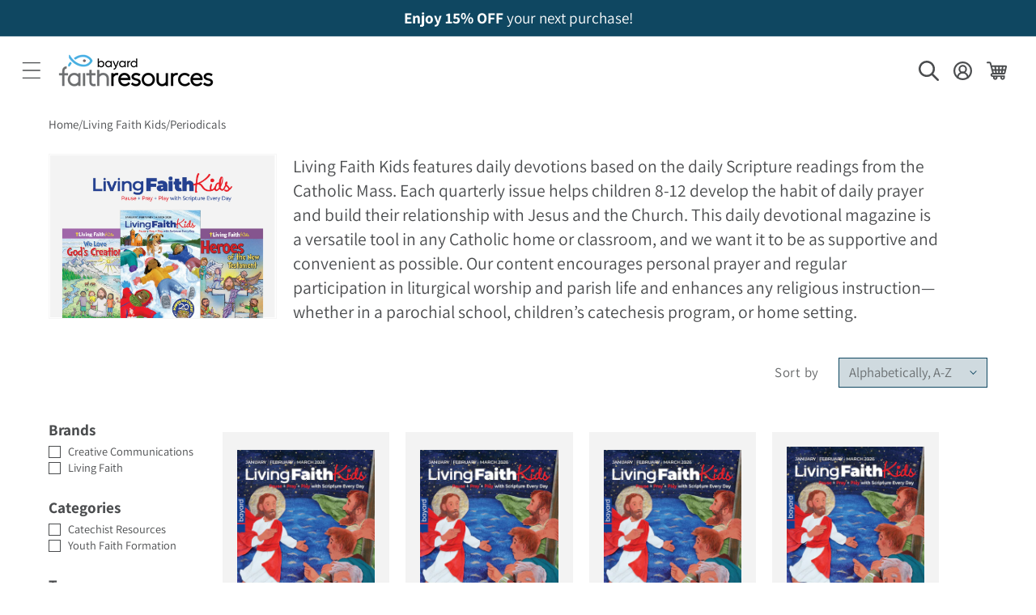

--- FILE ---
content_type: text/css
request_url: https://bayardfaithresources.com/cdn/shop/t/13/assets/custom.css?v=46075318834129241191762543154
body_size: 1347
content:
.footer-block--newsletter .field:after{box-shadow:0 0 0 var(--inputs-border-width) rgba(var(--color-foreground))}.footer__blocks-wrapper{justify-content:center!important}@media screen and (min-width: 1300px){.footer__blocks-wrapper{justify-content:flex-end!important}}@media screen and (min-width: 1200px){.footer__blocks-wrapper .grid__item:nth-child(1){width:calc(50% - var(--grid-desktop-horizontal-spacing) * 2 / 3)}.footer__blocks-wrapper .grid__item:nth-child(2){width:calc(25% - var(--grid-desktop-horizontal-spacing) * 2 / 3)}.footer__blocks-wrapper .grid__item:nth-child(3){width:calc(25% - var(--grid-desktop-horizontal-spacing) * 2 / 3)}.footer-block--newsletter{justify-content:flex-start!important}.footer-block--newsletter .footer-block__newsletter{max-width:350px}}@media screen and (min-width: 750px){.footer__blocks-wrapper .grid__item:nth-child(1){width:calc(50% - var(--grid-desktop-horizontal-spacing) * 2 / 3)}.footer__blocks-wrapper .grid__item:nth-child(2){width:calc(50% - var(--grid-desktop-horizontal-spacing) * 2 / 3)}.footer__blocks-wrapper .grid__item:nth-child(3){width:calc(50% - var(--grid-desktop-horizontal-spacing) * 2 / 3)}.footer-block--newsletter{justify-content:flex-start!important}.footer-block--newsletter .footer-block__newsletter{max-width:350px}}@media screen and (min-width: 750px){.footer-block__details-content .list-menu__item--link{font-size:1.5rem!important}}#MainContent a:not([class]):not([title]){color:#05aff2}h2.inline-richtext{font-size:1.75rem}@media (min-width: 750px){h2.inline-richtext{font-size:calc(var(--font-heading-scale) * 3rem)}}.button,[type=button]{font-weight:700!important}.card{line-height:1.3em}.card--card .card__inner{margin:1.5rem;margin-bottom:0;flex-grow:1}.card .card-information>.price{font-weight:700}.card .card__information{display:flex;flex-direction:column;margin-top:auto;min-height:185px}.card .card__information .card-information{margin-top:auto!important}.card .card__content{padding-top:0;padding-bottom:.25rem;flex-grow:0}.media{background-color:transparent}.filterable-collections__filter .button--secondary{background-color:#ebf6f3}.filterable-collections__filter .button{font-size:2rem;padding:1.25rem;font-family:var(--font-body-family);font-weight:400}.filterable-collections__filter .button:not(.button--secondary){background-color:#d9cdd7;color:#5e4358}.filterable-collections__filter .button:not(.button--secondary):after{box-shadow:0 0 0 calc(var(--buttons-border-width) + var(--border-offset)) #5e4358,0 0 0 var(--buttons-border-width) rgba(var(--color-button),var(--alpha-button-background))}.filterable-collections__collection .filterable-collections__summary .button{background-color:#fff}.facet-filters__field .select,.filterable-collections__main select{background-color:#cfdadf!important;color:#0f4761!important;border:1px solid #0f4761!important;padding:.5rem 1rem!important}.facet-filters__field .select .svg-wrapper{right:1rem}summary .icon-caret{right:.5rem!important}.facet-filters .select__select:focus{box-shadow:none!important}.facets__form{align-items:flex-end}.facets__form #open-filters{padding:.6rem 2rem}.facets__heading{margin-top:0!important}.facets__form .product-count{align-self:center!important}.thumbnail{border-color:transparent!important;box-shadow:none!important}.price.price--large{color:#0f4761}.quantity{border:1px solid #cccccc!important;display:inline-flex}.quantity:after{box-shadow:none!important}.quantity__input{max-width:75px;min-width:40px;opacity:1}.product__info-wrapper .select__select{color:#0f4761;box-shadow:0 0 0 var(--inputs-border-width) #0f4761!important;font-size:1.5rem}.product__title h1{font-weight:700!important}@media only screen and (min-width: 750px){.product__title h1{font-size:calc(var(--font-heading-scale) * 3.5rem)}}.product-form__buttons{max-width:none!important}.related-products__heading{text-align:center}div.product__title+p{margin-top:0!important}div.product__title{margin-bottom:0!important;line-height:1.2}@media screen and (min-width: 990px){.big-search,#shopify-section-template--14919445643361__rich_text_WBTQWM{position:relative}.big-search .big-search__wrapper,#shopify-section-template--14919445643361__rich_text_WBTQWM .rich-text__wrapper{z-index:1}.big-search:before,#shopify-section-template--14919445643361__rich_text_WBTQWM:before{content:"";background-image:url(/cdn/shop/files/fish-1.png?v=1734623586);background-repeat:no-repeat;background-size:contain;position:absolute;top:0;left:0;opacity:.5;width:26vw;height:14vw;z-index:1}.big-search:after,#shopify-section-template--14919445643361__rich_text_WBTQWM:after{content:"";background-image:url(/cdn/shop/files/fish-2.png?v=1734624013);background-repeat:no-repeat;background-size:contain;position:absolute;bottom:-3rem;right:0;opacity:.5;width:26vw;height:14vw;z-index:0}}.pick .card-wrapper{padding:2rem}@media screen and (min-width: 990px){.pick .card-wrapper{padding:4rem}}[id*=-shop-all-]{border-top:1px solid rgba(var(--color-foreground),.1);font-weight:700!important;padding-top:1.5rem!important;margin-top:1rem!important}.header__icon--account.has-initials{background-color:#e8ecf5;color:rgb(var(--color-foreground))}.collection__title .title{margin:0!important}.collection .collection__title{margin-bottom:1rem}.hulkapps-table{table-layout:fixed;width:100%;max-width:100%;text-align:center}.alert.hulkapps-discount-bar-msg{margin-bottom:3rem}.discount_code_box{border:1px solid #ccc;padding:2rem}.discount_code_box .hulkapps_discount_hide{margin:0}.discount_code_box .hulkapps_discount_code{max-width:none;width:100%!important;border-radius:0;font-size:1.6rem;font-family:var(--font-body-family)}.discount_code_box .hulkapps_discount_button{padding:1rem;font-weight:400;font-size:1.5rem}#fsb_container,#recomify{display:none!important}.sbw-filter{position:fixed;top:0;right:0;white-space:nowrap;background-color:#fff;z-index:11;height:100%;overflow-y:auto;padding:2rem;transform:translate(100%);transition:transform .25s}.sbw-filter.active{transform:translate(0)}.sbw-drop{position:fixed;top:0;left:0;width:100%;height:100%;background:#00000080;z-index:10;display:none}.sbw-drop.active{display:block}@media (min-width: 750px){.sbw-filter{position:static;overflow:visible;padding:0;padding-right:3rem;transform:none;z-index:1}.sbw-drop.active{display:none}}.sb-filter{margin-bottom:2rem}.sb-filter .advanced-filters{list-style:none;padding:0;margin:0}.sb-filter .advanced-filters .advanced-filter{line-height:1em;margin-block:.5rem}.sb-filter .advanced-filters .advanced-filter a{text-decoration:none;color:rgb(var(--color-foreground));font-size:1.2rem;padding-left:2rem;position:relative}.sb-filter .advanced-filters .advanced-filter a:before{content:"";position:absolute;top:3px;left:0;width:15px;height:15px;border:1px solid rgb(var(--color-foreground))}.sb-filter .advanced-filters .advanced-filter.active-filter a:after{content:"";position:absolute;top:7px;left:4px;width:7px;height:7px;background-color:rgb(var(--color-foreground))}.sb-filter .sbf-title{font-weight:700}.customer.register{display:flex;flex-direction:column;max-width:var(--page-width)!important;padding:0 1.5rem!important}@media screen and (min-width: 750px){.customer.register{padding:0 5rem!important;flex-direction:row}.customer.register>h1{width:20%;text-align:center;align-self:center}.customer.register iframe{min-width:1px!important;flex:1}.customer.register>div{flex:1}}.author-grid,.brand-grid{column-gap:3.5rem}.author-grid .grid__item img{max-width:300px}.brand-grid p:first-child{margin-top:0}@media screen and (min-width: 990px){.brand-grid .grid__item:first-child{width:calc(28% - 3.5rem * 2 / 3);max-width:calc(28% - 3.5rem * 2 / 3)}.brand-grid .grid__item:last-child{width:calc(72% - 3.5rem * 2 / 3)!important;max-width:calc(72% - 3.5rem * 2 / 3)!important}.author-grid .grid__item:first-child{width:calc(20% - 3.5rem * 2 / 3);max-width:calc(20% - 3.5rem * 2 / 3)}.author-grid .grid__item:last-child{width:calc(80% - 3.5rem * 2 / 3)!important;max-width:calc(80% - 3.5rem * 2 / 3)!important}}.faq-content .accordion{margin-bottom:10rem!important}section .accordion-button{padding-block:1.5rem!important}#faq-nav .faq-nav__subcategories *{font-weight:400!important;font-size:1.4rem}section .accordion-body{font-size:1.4rem}.cart-item__old-price,ul.discounts,#cart-notification-form{display:none}
/*# sourceMappingURL=/cdn/shop/t/13/assets/custom.css.map?v=46075318834129241191762543154 */


--- FILE ---
content_type: text/css
request_url: https://bayardfaithresources.com/cdn/shop/t/13/assets/component-newsletter.css?v=101052002445312182941736866280
body_size: -516
content:
.newsletter-form{display:flex;flex-direction:column;justify-content:center;align-items:center;width:100%;position:relative}@media screen and (min-width: 750px){.newsletter-form{align-items:flex-start;margin:0 auto;max-width:85rem}}.newsletter-form__field-wrapper{width:100%}.newsletter-form__field-wrapper .field{z-index:0}.newsletter-form__field-wrapper .field__input{box-shadow:0 0 0 var(--buttons-border-width) rgba(var(--color-button-text),var(--border-opacity)),0 0 0 var(--buttons-border-width) rgba(var(--color-button),var(--alpha-button-background))}.newsletter-form__message{justify-content:center;margin-bottom:0}.newsletter-form__message--success{margin-top:2rem}@media screen and (min-width: 750px){.newsletter-form__message{justify-content:flex-start}}.newsletter-form__button{transform:rotate(-90deg);margin-inline:auto}.newsletter-form__button .icon{width:1.5rem}
/*# sourceMappingURL=/cdn/shop/t/13/assets/component-newsletter.css.map?v=101052002445312182941736866280 */


--- FILE ---
content_type: text/css
request_url: https://bayardfaithresources.com/cdn/shop/t/13/assets/newsletter-section.css?v=114263531972678935461736866281
body_size: -382
content:
.newsletter{overflow:hidden}.newsletter__blocks>*,.newsletter__social>*{margin-top:0;margin-bottom:0}.newsletter__blocks>*+*,.newsletter__social>*+*{margin-top:2rem}.newsletter__blocks>*+.newsletter-form{margin-top:3rem}.newsletter__subheading{max-width:70rem;margin-left:auto;margin-right:auto}.newsletter__wrapper .newsletter-form__field-wrapper{max-width:85rem;margin-bottom:2rem}.newsletter-form__field-wrapper .newsletter-form__message{margin-top:1.5rem}.newsletter__button{margin-top:3rem;width:fit-content}@media screen and (min-width: 750px){.newsletter__button{flex-shrink:0;margin:0 0 0 1rem}}.newsletter__wrapper .list-social{justify-content:center;gap:2rem}.newsletter__wrapper .list-social .list-social__link{padding:0}.newsletter__wrapper .list-social__item .icon,.newsletter__wrapper .list-social__item .svg-wrapper{height:3rem;width:3rem}.newsletter--align-sections{display:flex;flex-direction:column;column-gap:var(--grid-desktop-horizontal-spacing);row-gap:var(--grid-desktop-vertical-spacing)}@media (min-width: 990px){.newsletter--align-sections{flex-direction:row;align-items:flex-start}.newsletter--align-sections .newsletter-form__field-wrapper{margin:0}.newsletter--align-sections>*{flex:1}.newsletter--align-sections .newsletter__blocks{text-align:left}.newsletter--align-sections .newsletter__social{text-align:right}.newsletter--align-sections .newsletter__blocks .newsletter-form__button{margin-inline:0}.newsletter--align-sections .newsletter__social .list-social{justify-content:flex-end}.newsletter--align-sections .newsletter-form{flex-direction:row;align-items:stretch}}
/*# sourceMappingURL=/cdn/shop/t/13/assets/newsletter-section.css.map?v=114263531972678935461736866281 */


--- FILE ---
content_type: text/javascript
request_url: https://bayardfaithresources.com/cdn/shop/t/13/assets/recently-viewed.js?v=89333639581255431641762543157
body_size: -87
content:
class RecentlyViewedProducts{constructor(){this.storageKey="recently_viewed_products",this.maxProducts=5}getRecentlyViewed(){try{const stored=localStorage.getItem(this.storageKey);return stored?JSON.parse(stored):[]}catch(error){return console.warn("Error reading recently viewed products:",error),[]}}initProductTracking(){const pathMatch=window.location.pathname.match(/\/products\/([^/?]+)/);pathMatch&&pathMatch[1]&&this.addProduct(pathMatch[1])}setMaxProducts(max){this.maxProducts=Math.max(1,Math.min(50,max));const handles=this.getRecentlyViewed();if(handles.length>this.maxProducts){const trimmed=handles.slice(0,this.maxProducts);localStorage.setItem(this.storageKey,JSON.stringify(trimmed)),this.dispatchUpdateEvent()}}hasProduct(handle){return this.getRecentlyViewed().includes(handle)}addProduct(handle){if(!handle||typeof handle!="string"){console.warn("Invalid product handle provided");return}try{let recentlyViewed=this.getRecentlyViewed();recentlyViewed=recentlyViewed.filter(h=>h!==handle),recentlyViewed.unshift(handle),recentlyViewed.length>this.maxProducts&&(recentlyViewed=recentlyViewed.slice(0,this.maxProducts)),localStorage.setItem(this.storageKey,JSON.stringify(recentlyViewed)),this.dispatchUpdateEvent()}catch(error){console.error("Error adding product to recently viewed:",error)}}removeProduct(handle){try{let recentlyViewed=this.getRecentlyViewed();recentlyViewed=recentlyViewed.filter(h=>h!==handle),localStorage.setItem(this.storageKey,JSON.stringify(recentlyViewed)),this.dispatchUpdateEvent()}catch(error){console.error("Error removing product from recently viewed:",error)}}clearAll(){try{localStorage.removeItem(this.storageKey),this.dispatchUpdateEvent()}catch(error){console.error("Error clearing recently viewed products:",error)}}dispatchUpdateEvent(){const event=new CustomEvent("recentlyViewedUpdated",{detail:{handles:this.getRecentlyViewed()}});document.dispatchEvent(event)}}const recentlyViewedManager=new RecentlyViewedProducts;document.addEventListener("DOMContentLoaded",function(){recentlyViewedManager.initProductTracking()}),window.RecentlyViewedProducts=RecentlyViewedProducts,window.recentlyViewedManager=recentlyViewedManager;
//# sourceMappingURL=/cdn/shop/t/13/assets/recently-viewed.js.map?v=89333639581255431641762543157


--- FILE ---
content_type: text/javascript
request_url: https://bayardfaithresources.com/cdn/shop/t/13/assets/custom.js?v=38907165949137072251741611485
body_size: -43
content:
window.addEventListener("load",()=>{if(document.querySelector(".hulkapps-volume-discount-tiers")){const firstRowQty=document.querySelector(".hulkapps-volume-discount-tiers tbody tr:first-child td:first-child").innerText;var minQty=0;firstRowQty.includes("+")&&!firstRowQty.includes("Buy")?minQty=firstRowQty.split("+")[0]:firstRowQty.includes("+")&&firstRowQty.includes("Buy")?minQty=firstRowQty.replace("+","").replace("Buy","").trim():minQty=firstRowQty.split("-")[0],minQty-1>1?document.querySelector(".product__info-wrapper .price__container").insertAdjacentHTML("afterend",'<p style="font-size: 1.2rem; display: block; margin: 0;">For '+(minQty-1)+" items and less.</p>"):minQty-1==1&&document.querySelector(".product__info-wrapper .price__container").insertAdjacentHTML("afterend",'<p style="font-size: 1.2rem; display: block; margin: 0;">For '+(minQty-1)+" item.</p>")}var urlOne=window.location.href,dockeyURL=getUrlParameter(urlOne).dockey,dockeyCOOKIE=getCookie("selectDockey");dockeyURL!==dockeyCOOKIE&&typeof dockeyURL<"u"&&setCookie("selectDockey",dockeyURL,365)});function getUrlParameter(url){var toReturn={},urlSpliter=url.split("?");urlSpliter.shift();for(var onlyPararmeter=urlSpliter.join("?"),sURLVariables=onlyPararmeter.split("&"),i=0;i<sURLVariables.length;i++){var parts=sURLVariables[i].split("=");parts[0].trim()!==""&&(toReturn[parts[0]]=parts[1])}return toReturn}function getCookie(name){var match=document.cookie.match(new RegExp("(^| )"+name+"=([^;]+)"));return match?match[2]:null}function setCookie(name,value,days){var expires="";if(days){var date=new Date;date.setTime(date.getTime()+days*24*60*60*1e3),expires="; expires="+date.toUTCString()}document.cookie=name+"="+(value||"")+expires+"; path=/"}
//# sourceMappingURL=/cdn/shop/t/13/assets/custom.js.map?v=38907165949137072251741611485
